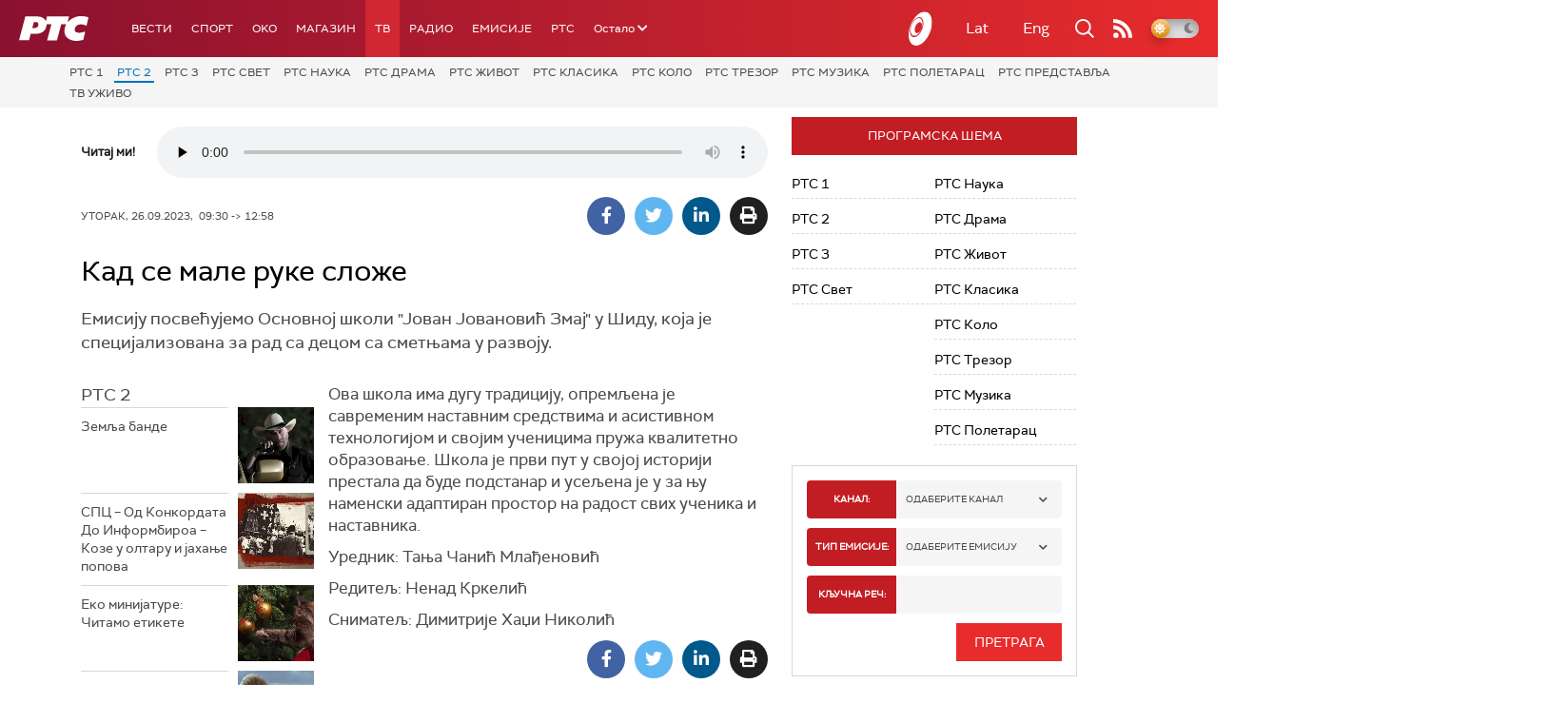

--- FILE ---
content_type: text/html; charset=utf-8
request_url: https://www.google.com/recaptcha/api2/aframe
body_size: 266
content:
<!DOCTYPE HTML><html><head><meta http-equiv="content-type" content="text/html; charset=UTF-8"></head><body><script nonce="Y5w7dDxo-lTD25rm2V4Oyg">/** Anti-fraud and anti-abuse applications only. See google.com/recaptcha */ try{var clients={'sodar':'https://pagead2.googlesyndication.com/pagead/sodar?'};window.addEventListener("message",function(a){try{if(a.source===window.parent){var b=JSON.parse(a.data);var c=clients[b['id']];if(c){var d=document.createElement('img');d.src=c+b['params']+'&rc='+(localStorage.getItem("rc::a")?sessionStorage.getItem("rc::b"):"");window.document.body.appendChild(d);sessionStorage.setItem("rc::e",parseInt(sessionStorage.getItem("rc::e")||0)+1);localStorage.setItem("rc::h",'1766472368210');}}}catch(b){}});window.parent.postMessage("_grecaptcha_ready", "*");}catch(b){}</script></body></html>